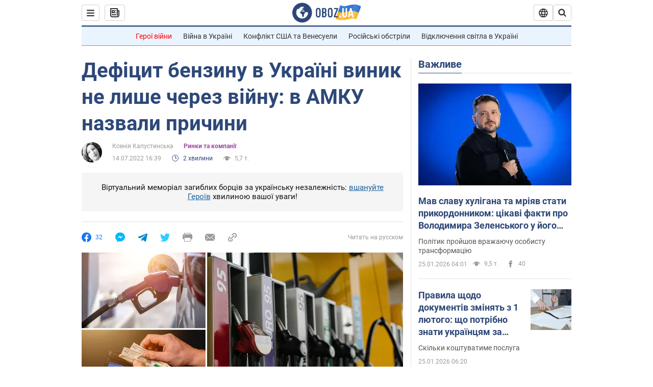

--- FILE ---
content_type: application/x-javascript; charset=utf-8
request_url: https://servicer.idealmedia.io/1418748/1?nocmp=1&sessionId=69760826-0defb&sessionPage=1&sessionNumberWeek=1&sessionNumber=1&scale_metric_1=64.00&scale_metric_2=256.00&scale_metric_3=100.00&cbuster=176934301457469384793&pvid=a551d8e2-b437-4bad-b3c6-19a572e69c90&implVersion=11&lct=1763555100&mp4=1&ap=1&consentStrLen=0&wlid=fb9b4622-1d54-49d5-9ea1-3f18b692412c&uniqId=00586&niet=4g&nisd=false&evt=%5B%7B%22event%22%3A1%2C%22methods%22%3A%5B1%2C2%5D%7D%2C%7B%22event%22%3A2%2C%22methods%22%3A%5B1%2C2%5D%7D%5D&pv=5&jsv=es6&dpr=1&hashCommit=cbd500eb&apt=2022-07-14T16%3A39%3A00&tfre=3979&w=0&h=1&tl=150&tlp=1&sz=0x1&szp=1&szl=1&cxurl=https%3A%2F%2Fnews.obozrevatel.com%2Fukr%2Feconomics%2Feconomy%2Fdefitsit-benzinu-v-ukraini-vinik-ne-lishe-cherez-vijnu-v-amku-nazvali-prichini.htm&ref=&lu=https%3A%2F%2Fnews.obozrevatel.com%2Fukr%2Feconomics%2Feconomy%2Fdefitsit-benzinu-v-ukraini-vinik-ne-lishe-cherez-vijnu-v-amku-nazvali-prichini.htm
body_size: 879
content:
var _mgq=_mgq||[];
_mgq.push(["IdealmediaLoadGoods1418748_00586",[
["ua.tribuna.com","11961719","1","Дерюгина ответила на вопрос, почему развелась с Блохиным","Президент Украинской федерации гимнастики Ирина Дерюгина рассказала, почему завершился ее брак с Олегом Блохиным.– Почему вы развелись?– У него родились дети.","0","","","","4yglsh5DP07sh1P5-ylWzgKtce0SA7Bfh0Q2_tK_nVc0SzVyF_SAN_yRZlnvElbRJP9NESf5a0MfIieRFDqB_Kldt0JdlZKDYLbkLtP-Q-W5-LMjVBv2YRYbmZsCpKZK",{"i":"https://s-img.idealmedia.io/n/11961719/45x45/160x0x520x520/aHR0cDovL2ltZ2hvc3RzLmNvbS90LzQyNjAwMi85MjI3NTQ4ODU2NmYyMWU5ODlkYWVlN2NhMjI4NTQ4NS5qcGc.webp?v=1769343014-Lv3q71fh1y9i7phqu-0AdgrBtthx7fK9PMjFxWkalbo","l":"https://clck.idealmedia.io/pnews/11961719/i/1298901/pp/1/1?h=4yglsh5DP07sh1P5-ylWzgKtce0SA7Bfh0Q2_tK_nVc0SzVyF_SAN_yRZlnvElbRJP9NESf5a0MfIieRFDqB_Kldt0JdlZKDYLbkLtP-Q-W5-LMjVBv2YRYbmZsCpKZK&utm_campaign=obozrevatel.com&utm_source=obozrevatel.com&utm_medium=referral&rid=ce3ac210-f9e6-11f0-80ff-d404e6f98490&tt=Direct&att=3&afrd=296&iv=11&ct=1&gdprApplies=0&muid=q0peP5KdJDa4&st=-300&mp4=1&h2=RGCnD2pppFaSHdacZpvmnoTb7XFiyzmF87A5iRFByjtkApNTXTADCUxIDol3FKO5_5gowLa8haMRwNFoxyVg8A**","adc":[],"sdl":0,"dl":"","category":"Спорт","dbbr":0,"bbrt":0,"type":"e","media-type":"static","clicktrackers":[],"cta":"Читати далі","cdt":"","tri":"ce3ad30e-f9e6-11f0-80ff-d404e6f98490","crid":"11961719"}],],
{"awc":{},"dt":"desktop","ts":"","tt":"Direct","isBot":1,"h2":"RGCnD2pppFaSHdacZpvmnoTb7XFiyzmF87A5iRFByjtkApNTXTADCUxIDol3FKO5_5gowLa8haMRwNFoxyVg8A**","ats":0,"rid":"ce3ac210-f9e6-11f0-80ff-d404e6f98490","pvid":"a551d8e2-b437-4bad-b3c6-19a572e69c90","iv":11,"brid":32,"muidn":"q0peP5KdJDa4","dnt":2,"cv":2,"afrd":296,"consent":true,"adv_src_id":39175}]);
_mgqp();
